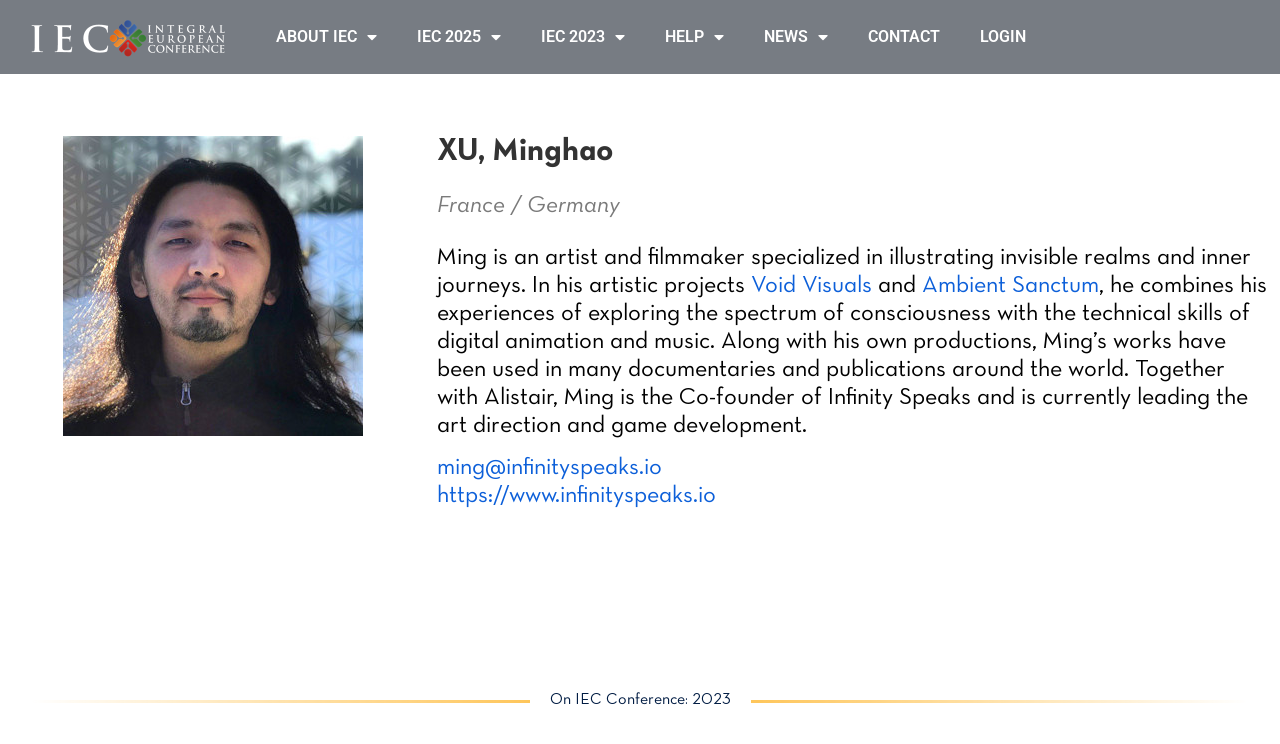

--- FILE ---
content_type: text/html; charset=UTF-8
request_url: https://integraleuropeanconference.com/presenter/xu-minghao/
body_size: 15730
content:
<!doctype html>
<html lang="en-US">
<head>
	<meta charset="UTF-8">
	<meta name="viewport" content="width=device-width, initial-scale=1">
	<link rel="profile" href="https://gmpg.org/xfn/11">
	<meta name='robots' content='index, follow, max-image-preview:large, max-snippet:-1, max-video-preview:-1' />
	<style>img:is([sizes="auto" i], [sizes^="auto," i]) { contain-intrinsic-size: 3000px 1500px }</style>
	
	<!-- This site is optimized with the Yoast SEO Premium plugin v25.6 (Yoast SEO v25.9) - https://yoast.com/wordpress/plugins/seo/ -->
	<title>XU, Minghao - Integral European Conference</title>
	<link rel="canonical" href="https://integraleuropeanconference.com/presenter/xu-minghao/" />
	<meta property="og:locale" content="en_US" />
	<meta property="og:type" content="article" />
	<meta property="og:title" content="XU, Minghao" />
	<meta property="og:description" content="Ming is an artist and filmmaker specialized in illustrating invisible realms and inner journeys. In his artistic projects Void Visuals and Ambient Sanctum, he combines his experiences of exploring the spectrum of consciousness with the technical skills of digital animation and music. Along with his own productions, Ming’s works have been used in many documentaries [&hellip;]" />
	<meta property="og:url" content="https://integraleuropeanconference.com/presenter/xu-minghao/" />
	<meta property="og:site_name" content="Integral European Conference" />
	<meta property="article:modified_time" content="2023-04-26T13:55:50+00:00" />
	<meta property="og:image" content="https://integraleuropeanconference.com/wp-content/uploads/2023/02/xu-minghao.jpg" />
	<meta property="og:image:width" content="300" />
	<meta property="og:image:height" content="300" />
	<meta property="og:image:type" content="image/jpeg" />
	<meta name="twitter:card" content="summary_large_image" />
	<meta name="twitter:label1" content="Est. reading time" />
	<meta name="twitter:data1" content="1 minute" />
	<script type="application/ld+json" class="yoast-schema-graph">{"@context":"https://schema.org","@graph":[{"@type":"WebPage","@id":"https://integraleuropeanconference.com/presenter/xu-minghao/","url":"https://integraleuropeanconference.com/presenter/xu-minghao/","name":"XU, Minghao - Integral European Conference","isPartOf":{"@id":"https://integraleuropeanconference.com/#website"},"primaryImageOfPage":{"@id":"https://integraleuropeanconference.com/presenter/xu-minghao/#primaryimage"},"image":{"@id":"https://integraleuropeanconference.com/presenter/xu-minghao/#primaryimage"},"thumbnailUrl":"https://integraleuropeanconference.com/wp-content/uploads/2023/02/xu-minghao.jpg","datePublished":"2023-02-28T00:34:57+00:00","dateModified":"2023-04-26T13:55:50+00:00","breadcrumb":{"@id":"https://integraleuropeanconference.com/presenter/xu-minghao/#breadcrumb"},"inLanguage":"en-US","potentialAction":[{"@type":"ReadAction","target":["https://integraleuropeanconference.com/presenter/xu-minghao/"]}]},{"@type":"ImageObject","inLanguage":"en-US","@id":"https://integraleuropeanconference.com/presenter/xu-minghao/#primaryimage","url":"https://integraleuropeanconference.com/wp-content/uploads/2023/02/xu-minghao.jpg","contentUrl":"https://integraleuropeanconference.com/wp-content/uploads/2023/02/xu-minghao.jpg","width":300,"height":300},{"@type":"BreadcrumbList","@id":"https://integraleuropeanconference.com/presenter/xu-minghao/#breadcrumb","itemListElement":[{"@type":"ListItem","position":1,"name":"Home","item":"https://integraleuropeanconference.com/"},{"@type":"ListItem","position":2,"name":"Presenters","item":"https://integraleuropeanconference.com/presenter/"},{"@type":"ListItem","position":3,"name":"XU, Minghao"}]},{"@type":"WebSite","@id":"https://integraleuropeanconference.com/#website","url":"https://integraleuropeanconference.com/","name":"Integral European Conference","description":"","publisher":{"@id":"https://integraleuropeanconference.com/#organization"},"potentialAction":[{"@type":"SearchAction","target":{"@type":"EntryPoint","urlTemplate":"https://integraleuropeanconference.com/?s={search_term_string}"},"query-input":{"@type":"PropertyValueSpecification","valueRequired":true,"valueName":"search_term_string"}}],"inLanguage":"en-US"},{"@type":"Organization","@id":"https://integraleuropeanconference.com/#organization","name":"Integral European Conference","url":"https://integraleuropeanconference.com/","logo":{"@type":"ImageObject","inLanguage":"en-US","@id":"https://integraleuropeanconference.com/#/schema/logo/image/","url":"https://integraleuropeanconference.com/wp-content/uploads/2017/01/iec2_logo_transparent-400x80.png","contentUrl":"https://integraleuropeanconference.com/wp-content/uploads/2017/01/iec2_logo_transparent-400x80.png","width":400,"height":80,"caption":"Integral European Conference"},"image":{"@id":"https://integraleuropeanconference.com/#/schema/logo/image/"}}]}</script>
	<!-- / Yoast SEO Premium plugin. -->


<link rel="alternate" type="application/rss+xml" title="Integral European Conference &raquo; Feed" href="https://integraleuropeanconference.com/feed/" />
<link rel="alternate" type="application/rss+xml" title="Integral European Conference &raquo; Comments Feed" href="https://integraleuropeanconference.com/comments/feed/" />
<link rel='stylesheet' id='iecmain-site-css' href='https://integraleuropeanconference.com/wp-content/plugins/iecmain-site/iecmain-site.css?ver=1.0.0' media='all' />
<style id='wp-emoji-styles-inline-css'>

	img.wp-smiley, img.emoji {
		display: inline !important;
		border: none !important;
		box-shadow: none !important;
		height: 1em !important;
		width: 1em !important;
		margin: 0 0.07em !important;
		vertical-align: -0.1em !important;
		background: none !important;
		padding: 0 !important;
	}
</style>
<link rel='stylesheet' id='wp-block-library-css' href='https://integraleuropeanconference.com/wp-includes/css/dist/block-library/style.min.css?ver=6.8.2' media='all' />
<link rel='stylesheet' id='mediaelement-css' href='https://integraleuropeanconference.com/wp-includes/js/mediaelement/mediaelementplayer-legacy.min.css?ver=4.2.17' media='all' />
<link rel='stylesheet' id='wp-mediaelement-css' href='https://integraleuropeanconference.com/wp-includes/js/mediaelement/wp-mediaelement.min.css?ver=6.8.2' media='all' />
<link rel='stylesheet' id='view_editor_gutenberg_frontend_assets-css' href='https://integraleuropeanconference.com/wp-content/plugins/toolset-blocks/public/css/views-frontend.css?ver=3.6.17' media='all' />
<style id='view_editor_gutenberg_frontend_assets-inline-css'>
.wpv-sort-list-dropdown.wpv-sort-list-dropdown-style-default > span.wpv-sort-list,.wpv-sort-list-dropdown.wpv-sort-list-dropdown-style-default .wpv-sort-list-item {border-color: #cdcdcd;}.wpv-sort-list-dropdown.wpv-sort-list-dropdown-style-default .wpv-sort-list-item a {color: #444;background-color: #fff;}.wpv-sort-list-dropdown.wpv-sort-list-dropdown-style-default a:hover,.wpv-sort-list-dropdown.wpv-sort-list-dropdown-style-default a:focus {color: #000;background-color: #eee;}.wpv-sort-list-dropdown.wpv-sort-list-dropdown-style-default .wpv-sort-list-item.wpv-sort-list-current a {color: #000;background-color: #eee;}
.wpv-sort-list-dropdown.wpv-sort-list-dropdown-style-default > span.wpv-sort-list,.wpv-sort-list-dropdown.wpv-sort-list-dropdown-style-default .wpv-sort-list-item {border-color: #cdcdcd;}.wpv-sort-list-dropdown.wpv-sort-list-dropdown-style-default .wpv-sort-list-item a {color: #444;background-color: #fff;}.wpv-sort-list-dropdown.wpv-sort-list-dropdown-style-default a:hover,.wpv-sort-list-dropdown.wpv-sort-list-dropdown-style-default a:focus {color: #000;background-color: #eee;}.wpv-sort-list-dropdown.wpv-sort-list-dropdown-style-default .wpv-sort-list-item.wpv-sort-list-current a {color: #000;background-color: #eee;}.wpv-sort-list-dropdown.wpv-sort-list-dropdown-style-grey > span.wpv-sort-list,.wpv-sort-list-dropdown.wpv-sort-list-dropdown-style-grey .wpv-sort-list-item {border-color: #cdcdcd;}.wpv-sort-list-dropdown.wpv-sort-list-dropdown-style-grey .wpv-sort-list-item a {color: #444;background-color: #eeeeee;}.wpv-sort-list-dropdown.wpv-sort-list-dropdown-style-grey a:hover,.wpv-sort-list-dropdown.wpv-sort-list-dropdown-style-grey a:focus {color: #000;background-color: #e5e5e5;}.wpv-sort-list-dropdown.wpv-sort-list-dropdown-style-grey .wpv-sort-list-item.wpv-sort-list-current a {color: #000;background-color: #e5e5e5;}
.wpv-sort-list-dropdown.wpv-sort-list-dropdown-style-default > span.wpv-sort-list,.wpv-sort-list-dropdown.wpv-sort-list-dropdown-style-default .wpv-sort-list-item {border-color: #cdcdcd;}.wpv-sort-list-dropdown.wpv-sort-list-dropdown-style-default .wpv-sort-list-item a {color: #444;background-color: #fff;}.wpv-sort-list-dropdown.wpv-sort-list-dropdown-style-default a:hover,.wpv-sort-list-dropdown.wpv-sort-list-dropdown-style-default a:focus {color: #000;background-color: #eee;}.wpv-sort-list-dropdown.wpv-sort-list-dropdown-style-default .wpv-sort-list-item.wpv-sort-list-current a {color: #000;background-color: #eee;}.wpv-sort-list-dropdown.wpv-sort-list-dropdown-style-grey > span.wpv-sort-list,.wpv-sort-list-dropdown.wpv-sort-list-dropdown-style-grey .wpv-sort-list-item {border-color: #cdcdcd;}.wpv-sort-list-dropdown.wpv-sort-list-dropdown-style-grey .wpv-sort-list-item a {color: #444;background-color: #eeeeee;}.wpv-sort-list-dropdown.wpv-sort-list-dropdown-style-grey a:hover,.wpv-sort-list-dropdown.wpv-sort-list-dropdown-style-grey a:focus {color: #000;background-color: #e5e5e5;}.wpv-sort-list-dropdown.wpv-sort-list-dropdown-style-grey .wpv-sort-list-item.wpv-sort-list-current a {color: #000;background-color: #e5e5e5;}.wpv-sort-list-dropdown.wpv-sort-list-dropdown-style-blue > span.wpv-sort-list,.wpv-sort-list-dropdown.wpv-sort-list-dropdown-style-blue .wpv-sort-list-item {border-color: #0099cc;}.wpv-sort-list-dropdown.wpv-sort-list-dropdown-style-blue .wpv-sort-list-item a {color: #444;background-color: #cbddeb;}.wpv-sort-list-dropdown.wpv-sort-list-dropdown-style-blue a:hover,.wpv-sort-list-dropdown.wpv-sort-list-dropdown-style-blue a:focus {color: #000;background-color: #95bedd;}.wpv-sort-list-dropdown.wpv-sort-list-dropdown-style-blue .wpv-sort-list-item.wpv-sort-list-current a {color: #000;background-color: #95bedd;}
</style>
<style id='global-styles-inline-css'>
:root{--wp--preset--aspect-ratio--square: 1;--wp--preset--aspect-ratio--4-3: 4/3;--wp--preset--aspect-ratio--3-4: 3/4;--wp--preset--aspect-ratio--3-2: 3/2;--wp--preset--aspect-ratio--2-3: 2/3;--wp--preset--aspect-ratio--16-9: 16/9;--wp--preset--aspect-ratio--9-16: 9/16;--wp--preset--color--black: #000000;--wp--preset--color--cyan-bluish-gray: #abb8c3;--wp--preset--color--white: #ffffff;--wp--preset--color--pale-pink: #f78da7;--wp--preset--color--vivid-red: #cf2e2e;--wp--preset--color--luminous-vivid-orange: #ff6900;--wp--preset--color--luminous-vivid-amber: #fcb900;--wp--preset--color--light-green-cyan: #7bdcb5;--wp--preset--color--vivid-green-cyan: #00d084;--wp--preset--color--pale-cyan-blue: #8ed1fc;--wp--preset--color--vivid-cyan-blue: #0693e3;--wp--preset--color--vivid-purple: #9b51e0;--wp--preset--gradient--vivid-cyan-blue-to-vivid-purple: linear-gradient(135deg,rgba(6,147,227,1) 0%,rgb(155,81,224) 100%);--wp--preset--gradient--light-green-cyan-to-vivid-green-cyan: linear-gradient(135deg,rgb(122,220,180) 0%,rgb(0,208,130) 100%);--wp--preset--gradient--luminous-vivid-amber-to-luminous-vivid-orange: linear-gradient(135deg,rgba(252,185,0,1) 0%,rgba(255,105,0,1) 100%);--wp--preset--gradient--luminous-vivid-orange-to-vivid-red: linear-gradient(135deg,rgba(255,105,0,1) 0%,rgb(207,46,46) 100%);--wp--preset--gradient--very-light-gray-to-cyan-bluish-gray: linear-gradient(135deg,rgb(238,238,238) 0%,rgb(169,184,195) 100%);--wp--preset--gradient--cool-to-warm-spectrum: linear-gradient(135deg,rgb(74,234,220) 0%,rgb(151,120,209) 20%,rgb(207,42,186) 40%,rgb(238,44,130) 60%,rgb(251,105,98) 80%,rgb(254,248,76) 100%);--wp--preset--gradient--blush-light-purple: linear-gradient(135deg,rgb(255,206,236) 0%,rgb(152,150,240) 100%);--wp--preset--gradient--blush-bordeaux: linear-gradient(135deg,rgb(254,205,165) 0%,rgb(254,45,45) 50%,rgb(107,0,62) 100%);--wp--preset--gradient--luminous-dusk: linear-gradient(135deg,rgb(255,203,112) 0%,rgb(199,81,192) 50%,rgb(65,88,208) 100%);--wp--preset--gradient--pale-ocean: linear-gradient(135deg,rgb(255,245,203) 0%,rgb(182,227,212) 50%,rgb(51,167,181) 100%);--wp--preset--gradient--electric-grass: linear-gradient(135deg,rgb(202,248,128) 0%,rgb(113,206,126) 100%);--wp--preset--gradient--midnight: linear-gradient(135deg,rgb(2,3,129) 0%,rgb(40,116,252) 100%);--wp--preset--font-size--small: 13px;--wp--preset--font-size--medium: 20px;--wp--preset--font-size--large: 36px;--wp--preset--font-size--x-large: 42px;--wp--preset--spacing--20: 0.44rem;--wp--preset--spacing--30: 0.67rem;--wp--preset--spacing--40: 1rem;--wp--preset--spacing--50: 1.5rem;--wp--preset--spacing--60: 2.25rem;--wp--preset--spacing--70: 3.38rem;--wp--preset--spacing--80: 5.06rem;--wp--preset--shadow--natural: 6px 6px 9px rgba(0, 0, 0, 0.2);--wp--preset--shadow--deep: 12px 12px 50px rgba(0, 0, 0, 0.4);--wp--preset--shadow--sharp: 6px 6px 0px rgba(0, 0, 0, 0.2);--wp--preset--shadow--outlined: 6px 6px 0px -3px rgba(255, 255, 255, 1), 6px 6px rgba(0, 0, 0, 1);--wp--preset--shadow--crisp: 6px 6px 0px rgba(0, 0, 0, 1);}:root { --wp--style--global--content-size: 800px;--wp--style--global--wide-size: 1200px; }:where(body) { margin: 0; }.wp-site-blocks > .alignleft { float: left; margin-right: 2em; }.wp-site-blocks > .alignright { float: right; margin-left: 2em; }.wp-site-blocks > .aligncenter { justify-content: center; margin-left: auto; margin-right: auto; }:where(.wp-site-blocks) > * { margin-block-start: 24px; margin-block-end: 0; }:where(.wp-site-blocks) > :first-child { margin-block-start: 0; }:where(.wp-site-blocks) > :last-child { margin-block-end: 0; }:root { --wp--style--block-gap: 24px; }:root :where(.is-layout-flow) > :first-child{margin-block-start: 0;}:root :where(.is-layout-flow) > :last-child{margin-block-end: 0;}:root :where(.is-layout-flow) > *{margin-block-start: 24px;margin-block-end: 0;}:root :where(.is-layout-constrained) > :first-child{margin-block-start: 0;}:root :where(.is-layout-constrained) > :last-child{margin-block-end: 0;}:root :where(.is-layout-constrained) > *{margin-block-start: 24px;margin-block-end: 0;}:root :where(.is-layout-flex){gap: 24px;}:root :where(.is-layout-grid){gap: 24px;}.is-layout-flow > .alignleft{float: left;margin-inline-start: 0;margin-inline-end: 2em;}.is-layout-flow > .alignright{float: right;margin-inline-start: 2em;margin-inline-end: 0;}.is-layout-flow > .aligncenter{margin-left: auto !important;margin-right: auto !important;}.is-layout-constrained > .alignleft{float: left;margin-inline-start: 0;margin-inline-end: 2em;}.is-layout-constrained > .alignright{float: right;margin-inline-start: 2em;margin-inline-end: 0;}.is-layout-constrained > .aligncenter{margin-left: auto !important;margin-right: auto !important;}.is-layout-constrained > :where(:not(.alignleft):not(.alignright):not(.alignfull)){max-width: var(--wp--style--global--content-size);margin-left: auto !important;margin-right: auto !important;}.is-layout-constrained > .alignwide{max-width: var(--wp--style--global--wide-size);}body .is-layout-flex{display: flex;}.is-layout-flex{flex-wrap: wrap;align-items: center;}.is-layout-flex > :is(*, div){margin: 0;}body .is-layout-grid{display: grid;}.is-layout-grid > :is(*, div){margin: 0;}body{padding-top: 0px;padding-right: 0px;padding-bottom: 0px;padding-left: 0px;}a:where(:not(.wp-element-button)){text-decoration: underline;}:root :where(.wp-element-button, .wp-block-button__link){background-color: #32373c;border-width: 0;color: #fff;font-family: inherit;font-size: inherit;line-height: inherit;padding: calc(0.667em + 2px) calc(1.333em + 2px);text-decoration: none;}.has-black-color{color: var(--wp--preset--color--black) !important;}.has-cyan-bluish-gray-color{color: var(--wp--preset--color--cyan-bluish-gray) !important;}.has-white-color{color: var(--wp--preset--color--white) !important;}.has-pale-pink-color{color: var(--wp--preset--color--pale-pink) !important;}.has-vivid-red-color{color: var(--wp--preset--color--vivid-red) !important;}.has-luminous-vivid-orange-color{color: var(--wp--preset--color--luminous-vivid-orange) !important;}.has-luminous-vivid-amber-color{color: var(--wp--preset--color--luminous-vivid-amber) !important;}.has-light-green-cyan-color{color: var(--wp--preset--color--light-green-cyan) !important;}.has-vivid-green-cyan-color{color: var(--wp--preset--color--vivid-green-cyan) !important;}.has-pale-cyan-blue-color{color: var(--wp--preset--color--pale-cyan-blue) !important;}.has-vivid-cyan-blue-color{color: var(--wp--preset--color--vivid-cyan-blue) !important;}.has-vivid-purple-color{color: var(--wp--preset--color--vivid-purple) !important;}.has-black-background-color{background-color: var(--wp--preset--color--black) !important;}.has-cyan-bluish-gray-background-color{background-color: var(--wp--preset--color--cyan-bluish-gray) !important;}.has-white-background-color{background-color: var(--wp--preset--color--white) !important;}.has-pale-pink-background-color{background-color: var(--wp--preset--color--pale-pink) !important;}.has-vivid-red-background-color{background-color: var(--wp--preset--color--vivid-red) !important;}.has-luminous-vivid-orange-background-color{background-color: var(--wp--preset--color--luminous-vivid-orange) !important;}.has-luminous-vivid-amber-background-color{background-color: var(--wp--preset--color--luminous-vivid-amber) !important;}.has-light-green-cyan-background-color{background-color: var(--wp--preset--color--light-green-cyan) !important;}.has-vivid-green-cyan-background-color{background-color: var(--wp--preset--color--vivid-green-cyan) !important;}.has-pale-cyan-blue-background-color{background-color: var(--wp--preset--color--pale-cyan-blue) !important;}.has-vivid-cyan-blue-background-color{background-color: var(--wp--preset--color--vivid-cyan-blue) !important;}.has-vivid-purple-background-color{background-color: var(--wp--preset--color--vivid-purple) !important;}.has-black-border-color{border-color: var(--wp--preset--color--black) !important;}.has-cyan-bluish-gray-border-color{border-color: var(--wp--preset--color--cyan-bluish-gray) !important;}.has-white-border-color{border-color: var(--wp--preset--color--white) !important;}.has-pale-pink-border-color{border-color: var(--wp--preset--color--pale-pink) !important;}.has-vivid-red-border-color{border-color: var(--wp--preset--color--vivid-red) !important;}.has-luminous-vivid-orange-border-color{border-color: var(--wp--preset--color--luminous-vivid-orange) !important;}.has-luminous-vivid-amber-border-color{border-color: var(--wp--preset--color--luminous-vivid-amber) !important;}.has-light-green-cyan-border-color{border-color: var(--wp--preset--color--light-green-cyan) !important;}.has-vivid-green-cyan-border-color{border-color: var(--wp--preset--color--vivid-green-cyan) !important;}.has-pale-cyan-blue-border-color{border-color: var(--wp--preset--color--pale-cyan-blue) !important;}.has-vivid-cyan-blue-border-color{border-color: var(--wp--preset--color--vivid-cyan-blue) !important;}.has-vivid-purple-border-color{border-color: var(--wp--preset--color--vivid-purple) !important;}.has-vivid-cyan-blue-to-vivid-purple-gradient-background{background: var(--wp--preset--gradient--vivid-cyan-blue-to-vivid-purple) !important;}.has-light-green-cyan-to-vivid-green-cyan-gradient-background{background: var(--wp--preset--gradient--light-green-cyan-to-vivid-green-cyan) !important;}.has-luminous-vivid-amber-to-luminous-vivid-orange-gradient-background{background: var(--wp--preset--gradient--luminous-vivid-amber-to-luminous-vivid-orange) !important;}.has-luminous-vivid-orange-to-vivid-red-gradient-background{background: var(--wp--preset--gradient--luminous-vivid-orange-to-vivid-red) !important;}.has-very-light-gray-to-cyan-bluish-gray-gradient-background{background: var(--wp--preset--gradient--very-light-gray-to-cyan-bluish-gray) !important;}.has-cool-to-warm-spectrum-gradient-background{background: var(--wp--preset--gradient--cool-to-warm-spectrum) !important;}.has-blush-light-purple-gradient-background{background: var(--wp--preset--gradient--blush-light-purple) !important;}.has-blush-bordeaux-gradient-background{background: var(--wp--preset--gradient--blush-bordeaux) !important;}.has-luminous-dusk-gradient-background{background: var(--wp--preset--gradient--luminous-dusk) !important;}.has-pale-ocean-gradient-background{background: var(--wp--preset--gradient--pale-ocean) !important;}.has-electric-grass-gradient-background{background: var(--wp--preset--gradient--electric-grass) !important;}.has-midnight-gradient-background{background: var(--wp--preset--gradient--midnight) !important;}.has-small-font-size{font-size: var(--wp--preset--font-size--small) !important;}.has-medium-font-size{font-size: var(--wp--preset--font-size--medium) !important;}.has-large-font-size{font-size: var(--wp--preset--font-size--large) !important;}.has-x-large-font-size{font-size: var(--wp--preset--font-size--x-large) !important;}
:root :where(.wp-block-pullquote){font-size: 1.5em;line-height: 1.6;}
</style>
<link rel='stylesheet' id='hello-elementor-css' href='https://integraleuropeanconference.com/wp-content/themes/hello-elementor/assets/css/reset.css?ver=3.4.4' media='all' />
<link rel='stylesheet' id='hello-elementor-theme-style-css' href='https://integraleuropeanconference.com/wp-content/themes/hello-elementor/assets/css/theme.css?ver=3.4.4' media='all' />
<link rel='stylesheet' id='hello-elementor-header-footer-css' href='https://integraleuropeanconference.com/wp-content/themes/hello-elementor/assets/css/header-footer.css?ver=3.4.4' media='all' />
<link rel='stylesheet' id='elementor-frontend-css' href='https://integraleuropeanconference.com/wp-content/plugins/elementor/assets/css/frontend.min.css?ver=3.31.5' media='all' />
<link rel='stylesheet' id='elementor-post-236599-css' href='https://integraleuropeanconference.com/wp-content/uploads/elementor/css/post-236599.css?ver=1757617621' media='all' />
<link rel='stylesheet' id='widget-image-css' href='https://integraleuropeanconference.com/wp-content/plugins/elementor/assets/css/widget-image.min.css?ver=3.31.5' media='all' />
<link rel='stylesheet' id='widget-nav-menu-css' href='https://integraleuropeanconference.com/wp-content/plugins/elementor-pro/assets/css/widget-nav-menu.min.css?ver=3.31.3' media='all' />
<link rel='stylesheet' id='widget-divider-css' href='https://integraleuropeanconference.com/wp-content/plugins/elementor/assets/css/widget-divider.min.css?ver=3.31.5' media='all' />
<link rel='stylesheet' id='widget-heading-css' href='https://integraleuropeanconference.com/wp-content/plugins/elementor/assets/css/widget-heading.min.css?ver=3.31.5' media='all' />
<link rel='stylesheet' id='elementor-icons-css' href='https://integraleuropeanconference.com/wp-content/plugins/elementor/assets/lib/eicons/css/elementor-icons.min.css?ver=5.43.0' media='all' />
<link rel='stylesheet' id='elementor-post-239750-css' href='https://integraleuropeanconference.com/wp-content/uploads/elementor/css/post-239750.css?ver=1757617621' media='all' />
<link rel='stylesheet' id='elementor-post-239761-css' href='https://integraleuropeanconference.com/wp-content/uploads/elementor/css/post-239761.css?ver=1757617621' media='all' />
<link rel='stylesheet' id='elementor-post-236848-css' href='https://integraleuropeanconference.com/wp-content/uploads/elementor/css/post-236848.css?ver=1757617718' media='all' />
<link rel='stylesheet' id='dashicons-css' href='https://integraleuropeanconference.com/wp-includes/css/dashicons.min.css?ver=6.8.2' media='all' />
<link rel='stylesheet' id='toolset-select2-css-css' href='https://integraleuropeanconference.com/wp-content/plugins/cred-frontend-editor/vendor/toolset/toolset-common/res/lib/select2/select2.css?ver=6.8.2' media='screen' />
<link rel='stylesheet' id='sib-front-css-css' href='https://integraleuropeanconference.com/wp-content/plugins/mailin/css/mailin-front.css?ver=6.8.2' media='all' />
<link rel='stylesheet' id='elementor-gf-local-roboto-css' href='https://integraleuropeanconference.com/wp-content/uploads/elementor/google-fonts/css/roboto.css?ver=1744998767' media='all' />
<link rel='stylesheet' id='elementor-gf-local-robotoslab-css' href='https://integraleuropeanconference.com/wp-content/uploads/elementor/google-fonts/css/robotoslab.css?ver=1744998771' media='all' />
<link rel='stylesheet' id='elementor-icons-shared-0-css' href='https://integraleuropeanconference.com/wp-content/plugins/elementor/assets/lib/font-awesome/css/fontawesome.min.css?ver=5.15.3' media='all' />
<link rel='stylesheet' id='elementor-icons-fa-solid-css' href='https://integraleuropeanconference.com/wp-content/plugins/elementor/assets/lib/font-awesome/css/solid.min.css?ver=5.15.3' media='all' />
<script src="https://integraleuropeanconference.com/wp-content/plugins/cred-frontend-editor/vendor/toolset/common-es/public/toolset-common-es-frontend.js?ver=172000" id="toolset-common-es-frontend-js"></script>
<script src="https://integraleuropeanconference.com/wp-includes/js/jquery/jquery.min.js?ver=3.7.1" id="jquery-core-js"></script>
<script src="https://integraleuropeanconference.com/wp-includes/js/jquery/jquery-migrate.min.js?ver=3.4.1" id="jquery-migrate-js"></script>
<script id="sib-front-js-js-extra">
var sibErrMsg = {"invalidMail":"Please fill out valid email address","requiredField":"Please fill out required fields","invalidDateFormat":"Please fill out valid date format","invalidSMSFormat":"Please fill out valid phone number"};
var ajax_sib_front_object = {"ajax_url":"https:\/\/integraleuropeanconference.com\/wp-admin\/admin-ajax.php","ajax_nonce":"7e0f12a4f7","flag_url":"https:\/\/integraleuropeanconference.com\/wp-content\/plugins\/mailin\/img\/flags\/"};
</script>
<script src="https://integraleuropeanconference.com/wp-content/plugins/mailin/js/mailin-front.js?ver=1752075638" id="sib-front-js-js"></script>
<link rel="https://api.w.org/" href="https://integraleuropeanconference.com/wp-json/" /><link rel="alternate" title="JSON" type="application/json" href="https://integraleuropeanconference.com/wp-json/wp/v2/presenter/241900" /><link rel="EditURI" type="application/rsd+xml" title="RSD" href="https://integraleuropeanconference.com/xmlrpc.php?rsd" />
<meta name="generator" content="WordPress 6.8.2" />
<link rel='shortlink' href='https://integraleuropeanconference.com/?p=241900' />
<link rel="alternate" title="oEmbed (JSON)" type="application/json+oembed" href="https://integraleuropeanconference.com/wp-json/oembed/1.0/embed?url=https%3A%2F%2Fintegraleuropeanconference.com%2Fpresenter%2Fxu-minghao%2F" />
<link rel="alternate" title="oEmbed (XML)" type="text/xml+oembed" href="https://integraleuropeanconference.com/wp-json/oembed/1.0/embed?url=https%3A%2F%2Fintegraleuropeanconference.com%2Fpresenter%2Fxu-minghao%2F&#038;format=xml" />
<!-- HFCM by 99 Robots - Snippet # 2: dontShowRelatedProducts -->
<style>
ul.products.columns-3 {
    display: none;
}
</style>

<!-- /end HFCM by 99 Robots -->
<!-- HFCM by 99 Robots - Snippet # 3: webshop-gombszínek -->
<style>
a.checkout-button.button.alt.wc-forward,
.woocommerce div.product form.cart .button{
    background-color: #e02b20;
    color: white;
}
  

.coupon .button,
.actions .button {
    background: #0066bfa6 !important;
    color: white !important;
}
</style>
<!-- /end HFCM by 99 Robots -->
<!-- HFCM by 99 Robots - Snippet # 7: Facebook Tartomány hitelesítés -->
<meta name="facebook-domain-verification" content="c9equlpxkyzo3k7nnlprdkvstmiror" />
<!-- /end HFCM by 99 Robots -->
<!-- HFCM by 99 Robots - Snippet # 8: Google Site Verification -->
<meta name="google-site-verification" content="AQyAJlG2AEe4gzBKZQATLFQETAvUklKXHnjW64o8prk" />

<!-- /end HFCM by 99 Robots -->
<!-- HFCM by 99 Robots - Snippet # 9: Google Analytics -->
<!-- Google tag (gtag.js) -->
<script async src="https://www.googletagmanager.com/gtag/js?id=G-C5YDT77R4P"></script>
<script>
  window.dataLayer = window.dataLayer || [];
  function gtag(){dataLayer.push(arguments);}
  gtag('js', new Date());

  gtag('config', 'G-C5YDT77R4P');
</script>

<!-- /end HFCM by 99 Robots -->
<!-- HFCM by 99 Robots - Snippet # 10: Google Tag Manager -->
<!-- Google Tag Manager -->
<script>(function(w,d,s,l,i){w[l]=w[l]||[];w[l].push({'gtm.start':
new Date().getTime(),event:'gtm.js'});var f=d.getElementsByTagName(s)[0],
j=d.createElement(s),dl=l!='dataLayer'?'&l='+l:'';j.async=true;j.src=
'https://www.googletagmanager.com/gtm.js?id='+i+dl;f.parentNode.insertBefore(j,f);
})(window,document,'script','dataLayer','GTM-TZRLHW6');</script>
<!-- End Google Tag Manager -->
<!-- /end HFCM by 99 Robots -->
<meta name="generator" content="Elementor 3.31.5; features: additional_custom_breakpoints, e_element_cache; settings: css_print_method-external, google_font-enabled, font_display-auto">
 <script> window.addEventListener("load",function(){ var c={script:false,link:false}; function ls(s) { if(!['script','link'].includes(s)||c[s]){return;}c[s]=true; var d=document,f=d.getElementsByTagName(s)[0],j=d.createElement(s); if(s==='script'){j.async=true;j.src='https://integraleuropeanconference.com/wp-content/plugins/toolset-blocks/vendor/toolset/blocks/public/js/frontend.js?v=1.6.14';}else{ j.rel='stylesheet';j.href='https://integraleuropeanconference.com/wp-content/plugins/toolset-blocks/vendor/toolset/blocks/public/css/style.css?v=1.6.14';} f.parentNode.insertBefore(j, f); }; function ex(){ls('script');ls('link')} window.addEventListener("scroll", ex, {once: true}); if (('IntersectionObserver' in window) && ('IntersectionObserverEntry' in window) && ('intersectionRatio' in window.IntersectionObserverEntry.prototype)) { var i = 0, fb = document.querySelectorAll("[class^='tb-']"), o = new IntersectionObserver(es => { es.forEach(e => { o.unobserve(e.target); if (e.intersectionRatio > 0) { ex();o.disconnect();}else{ i++;if(fb.length>i){o.observe(fb[i])}} }) }); if (fb.length) { o.observe(fb[i]) } } }) </script>
	<noscript>
		<link rel="stylesheet" href="https://integraleuropeanconference.com/wp-content/plugins/toolset-blocks/vendor/toolset/blocks/public/css/style.css">
	</noscript>			<style>
				.e-con.e-parent:nth-of-type(n+4):not(.e-lazyloaded):not(.e-no-lazyload),
				.e-con.e-parent:nth-of-type(n+4):not(.e-lazyloaded):not(.e-no-lazyload) * {
					background-image: none !important;
				}
				@media screen and (max-height: 1024px) {
					.e-con.e-parent:nth-of-type(n+3):not(.e-lazyloaded):not(.e-no-lazyload),
					.e-con.e-parent:nth-of-type(n+3):not(.e-lazyloaded):not(.e-no-lazyload) * {
						background-image: none !important;
					}
				}
				@media screen and (max-height: 640px) {
					.e-con.e-parent:nth-of-type(n+2):not(.e-lazyloaded):not(.e-no-lazyload),
					.e-con.e-parent:nth-of-type(n+2):not(.e-lazyloaded):not(.e-no-lazyload) * {
						background-image: none !important;
					}
				}
			</style>
			<link rel="icon" href="https://integraleuropeanconference.com/wp-content/uploads/2020/02/cropped-Screenshot-2020-02-13-at-13.03.47-32x32.png" sizes="32x32" />
<link rel="icon" href="https://integraleuropeanconference.com/wp-content/uploads/2020/02/cropped-Screenshot-2020-02-13-at-13.03.47-192x192.png" sizes="192x192" />
<link rel="apple-touch-icon" href="https://integraleuropeanconference.com/wp-content/uploads/2020/02/cropped-Screenshot-2020-02-13-at-13.03.47-180x180.png" />
<meta name="msapplication-TileImage" content="https://integraleuropeanconference.com/wp-content/uploads/2020/02/cropped-Screenshot-2020-02-13-at-13.03.47-270x270.png" />
		<style id="wp-custom-css">
			
#elementor-switch-mode {
    display: none;
}
		</style>
						<style type="text/css" id="c4wp-checkout-css">
					.woocommerce-checkout .c4wp_captcha_field {
						margin-bottom: 10px;
						margin-top: 15px;
						position: relative;
						display: inline-block;
					}
				</style>
							<style type="text/css" id="c4wp-v3-lp-form-css">
				.login #login, .login #lostpasswordform {
					min-width: 350px !important;
				}
				.wpforms-field-c4wp iframe {
					width: 100% !important;
				}
			</style>
			</head>
<body class="wp-singular presenter-template-default single single-presenter postid-241900 wp-custom-logo wp-embed-responsive wp-theme-hello-elementor iecmain-body-class hello-elementor-default elementor-default elementor-template-full-width elementor-kit-236599 elementor-page-236848">


<a class="skip-link screen-reader-text" href="#content">Skip to content</a>

		<header data-elementor-type="header" data-elementor-id="239750" class="elementor elementor-239750 elementor-location-header" data-elementor-post-type="elementor_library">
					<section class="elementor-section elementor-top-section elementor-element elementor-element-cc7a202 elementor-section-full_width elementor-section-height-min-height elementor-section-height-default elementor-section-items-middle" data-id="cc7a202" data-element_type="section">
						<div class="elementor-container elementor-column-gap-no">
					<div class="elementor-column elementor-col-33 elementor-top-column elementor-element elementor-element-ce85a76" data-id="ce85a76" data-element_type="column">
			<div class="elementor-widget-wrap elementor-element-populated">
						<div class="elementor-element elementor-element-aaafdad elementor-widget elementor-widget-theme-site-logo elementor-widget-image" data-id="aaafdad" data-element_type="widget" data-widget_type="theme-site-logo.default">
				<div class="elementor-widget-container">
											<a href="https://integraleuropeanconference.com">
			<img width="400" height="80" src="https://integraleuropeanconference.com/wp-content/uploads/2017/01/iec2_logo_transparent-400x80.png" class="attachment-full size-full wp-image-29288" alt="" srcset="https://integraleuropeanconference.com/wp-content/uploads/2017/01/iec2_logo_transparent-400x80.png 400w, https://integraleuropeanconference.com/wp-content/uploads/2017/01/iec2_logo_transparent-400x80-300x60.png 300w" sizes="(max-width: 400px) 100vw, 400px" />				</a>
											</div>
				</div>
					</div>
		</div>
				<div class="elementor-column elementor-col-66 elementor-top-column elementor-element elementor-element-798a4cd" data-id="798a4cd" data-element_type="column">
			<div class="elementor-widget-wrap elementor-element-populated">
						<div class="elementor-element elementor-element-2da66c6 elementor-nav-menu__align-start elementor-nav-menu--dropdown-tablet elementor-nav-menu__text-align-aside elementor-nav-menu--toggle elementor-nav-menu--burger elementor-widget elementor-widget-nav-menu" data-id="2da66c6" data-element_type="widget" data-settings="{&quot;layout&quot;:&quot;horizontal&quot;,&quot;submenu_icon&quot;:{&quot;value&quot;:&quot;&lt;i class=\&quot;fas fa-caret-down\&quot;&gt;&lt;\/i&gt;&quot;,&quot;library&quot;:&quot;fa-solid&quot;},&quot;toggle&quot;:&quot;burger&quot;}" data-widget_type="nav-menu.default">
				<div class="elementor-widget-container">
								<nav aria-label="Menu" class="elementor-nav-menu--main elementor-nav-menu__container elementor-nav-menu--layout-horizontal e--pointer-underline e--animation-fade">
				<ul id="menu-1-2da66c6" class="elementor-nav-menu"><li class="menu-item menu-item-type-post_type menu-item-object-page menu-item-home menu-item-has-children menu-item-216890"><a href="https://integraleuropeanconference.com/" class="elementor-item">ABOUT IEC</a>
<ul class="sub-menu elementor-nav-menu--dropdown">
	<li class="menu-item menu-item-type-post_type menu-item-object-page menu-item-206138"><a href="https://integraleuropeanconference.com/concept/" class="elementor-sub-item">CONCEPT</a></li>
	<li class="menu-item menu-item-type-post_type menu-item-object-page menu-item-216633"><a href="https://integraleuropeanconference.com/news/" class="elementor-sub-item">NEWS</a></li>
	<li class="menu-item menu-item-type-post_type menu-item-object-page menu-item-206139"><a href="https://integraleuropeanconference.com/our-team/" class="elementor-sub-item">TEAM</a></li>
	<li class="menu-item menu-item-type-post_type menu-item-object-page menu-item-home menu-item-216553"><a href="https://integraleuropeanconference.com/" class="elementor-sub-item">ABOUT</a></li>
	<li class="menu-item menu-item-type-post_type menu-item-object-page menu-item-206140"><a href="https://integraleuropeanconference.com/integral-theory/" class="elementor-sub-item">INTEGRAL THEORY</a></li>
</ul>
</li>
<li class="menu-item menu-item-type-custom menu-item-object-custom menu-item-has-children menu-item-245692"><a href="#" class="elementor-item elementor-item-anchor">IEC 2025</a>
<ul class="sub-menu elementor-nav-menu--dropdown">
	<li class="menu-item menu-item-type-post_type menu-item-object-page menu-item-249565"><a href="https://integraleuropeanconference.com/iec-2025-media-packages/" class="elementor-sub-item">GET RECORDINGS</a></li>
	<li class="menu-item menu-item-type-post_type menu-item-object-page menu-item-246218"><a href="https://integraleuropeanconference.com/iec-2025-info/" class="elementor-sub-item">INFO</a></li>
	<li class="menu-item menu-item-type-post_type menu-item-object-page menu-item-has-children menu-item-248439"><a target="_blank" href="https://integraleuropeanconference.com/iec-2025-program/" class="elementor-sub-item">PROGRAM OVERVIEW</a>
	<ul class="sub-menu elementor-nav-menu--dropdown">
		<li class="menu-item menu-item-type-post_type menu-item-object-page menu-item-248441"><a target="_blank" href="https://integraleuropeanconference.com/iec-2025-program/" class="elementor-sub-item">All days (May 27-June 01)</a></li>
		<li class="menu-item menu-item-type-custom menu-item-object-custom menu-item-248442"><a target="_blank" href="https://integraleuropeanconference.com/iec-2025-program/#may27" class="elementor-sub-item elementor-item-anchor">May 27, Tuesday</a></li>
		<li class="menu-item menu-item-type-custom menu-item-object-custom menu-item-248443"><a target="_blank" href="https://integraleuropeanconference.com/iec-2025-program/#may28" class="elementor-sub-item elementor-item-anchor">May 28, Wednesday</a></li>
		<li class="menu-item menu-item-type-custom menu-item-object-custom menu-item-248444"><a target="_blank" href="https://integraleuropeanconference.com/iec-2025-program/#may29" class="elementor-sub-item elementor-item-anchor">May 29, Thursday</a></li>
		<li class="menu-item menu-item-type-custom menu-item-object-custom menu-item-248445"><a target="_blank" href="https://integraleuropeanconference.com/iec-2025-program/#may30" class="elementor-sub-item elementor-item-anchor">May 30, Friday</a></li>
		<li class="menu-item menu-item-type-custom menu-item-object-custom menu-item-248446"><a target="_blank" href="https://integraleuropeanconference.com/iec-2025-program/#may31" class="elementor-sub-item elementor-item-anchor">May 31, Saturday</a></li>
		<li class="menu-item menu-item-type-custom menu-item-object-custom menu-item-248447"><a target="_blank" href="https://integraleuropeanconference.com/iec-2025-program/#jun01" class="elementor-sub-item elementor-item-anchor">June 01, Sunday</a></li>
	</ul>
</li>
	<li class="menu-item menu-item-type-post_type menu-item-object-page menu-item-247795"><a href="https://integraleuropeanconference.com/iec-2025-presenter-gallery/" class="elementor-sub-item">PRESENTER GALLERY</a></li>
	<li class="menu-item menu-item-type-post_type menu-item-object-page menu-item-239231"><a href="https://integraleuropeanconference.com/tickets/" class="elementor-sub-item">TICKET SHOP</a></li>
	<li class="menu-item menu-item-type-post_type menu-item-object-page menu-item-246356"><a href="https://integraleuropeanconference.com/iec-2025-tour/" class="elementor-sub-item">INTEGRAL MAGICAL MYSTERY TOUR</a></li>
	<li class="menu-item menu-item-type-post_type menu-item-object-page menu-item-246310"><a href="https://integraleuropeanconference.com/iec-2025-call-for-presenters/" class="elementor-sub-item">CALL FOR PRESENTERS</a></li>
	<li class="menu-item menu-item-type-post_type menu-item-object-page menu-item-246014"><a href="https://integraleuropeanconference.com/iec-2025-details/" class="elementor-sub-item">PRACTICALITIES</a></li>
</ul>
</li>
<li class="menu-item menu-item-type-custom menu-item-object-custom menu-item-has-children menu-item-243697"><a href="#" class="elementor-item elementor-item-anchor">IEC 2023</a>
<ul class="sub-menu elementor-nav-menu--dropdown">
	<li class="menu-item menu-item-type-post_type menu-item-object-page menu-item-has-children menu-item-242817"><a target="_blank" href="https://integraleuropeanconference.com/iec-2023-program/" class="elementor-sub-item">PROGRAM OVERVIEW</a>
	<ul class="sub-menu elementor-nav-menu--dropdown">
		<li class="menu-item menu-item-type-post_type menu-item-object-page menu-item-243574"><a target="_blank" href="https://integraleuropeanconference.com/iec-2023-program/" class="elementor-sub-item">All days (May 23-28)</a></li>
		<li class="menu-item menu-item-type-custom menu-item-object-custom menu-item-242825"><a target="_blank" href="https://integraleuropeanconference.com/iec-2023-program/#may23" class="elementor-sub-item elementor-item-anchor">May 23, Tuesday</a></li>
		<li class="menu-item menu-item-type-custom menu-item-object-custom menu-item-242826"><a target="_blank" href="https://integraleuropeanconference.com/iec-2023-program/#may24" class="elementor-sub-item elementor-item-anchor">May 24, Wednesday</a></li>
		<li class="menu-item menu-item-type-custom menu-item-object-custom menu-item-242827"><a target="_blank" href="https://integraleuropeanconference.com/iec-2023-program/#may25" class="elementor-sub-item elementor-item-anchor">May 25, Thursday</a></li>
		<li class="menu-item menu-item-type-custom menu-item-object-custom menu-item-242828"><a target="_blank" href="https://integraleuropeanconference.com/iec-2023-program/#may26" class="elementor-sub-item elementor-item-anchor">May 26, Friday</a></li>
		<li class="menu-item menu-item-type-custom menu-item-object-custom menu-item-242829"><a target="_blank" href="https://integraleuropeanconference.com/iec-2023-program/#may27" class="elementor-sub-item elementor-item-anchor">May 27, Saturday</a></li>
		<li class="menu-item menu-item-type-custom menu-item-object-custom menu-item-242830"><a target="_blank" href="https://integraleuropeanconference.com/iec-2023-program/#may28" class="elementor-sub-item elementor-item-anchor">May 28, Sunday</a></li>
	</ul>
</li>
	<li class="menu-item menu-item-type-post_type menu-item-object-page menu-item-236728"><a href="https://integraleuropeanconference.com/iec-2023-presenter-gallery/" class="elementor-sub-item">PRESENTER GALLERY</a></li>
	<li class="menu-item menu-item-type-post_type menu-item-object-page menu-item-240954"><a href="https://integraleuropeanconference.com/dr-kegan-pre-iec-workshop/" class="elementor-sub-item">DR. ROBERT KEGAN&#8217;S WORKSHOP</a></li>
</ul>
</li>
<li class="menu-item menu-item-type-post_type menu-item-object-page menu-item-has-children menu-item-216566"><a href="https://integraleuropeanconference.com/help/" class="elementor-item">HELP</a>
<ul class="sub-menu elementor-nav-menu--dropdown">
	<li class="menu-item menu-item-type-custom menu-item-object-custom menu-item-216595"><a target="_blank" href="https://donations.integraleuropeanconference.com/" class="elementor-sub-item">DONATIONS</a></li>
	<li class="menu-item menu-item-type-post_type menu-item-object-page menu-item-206150"><a href="https://integraleuropeanconference.com/sponsoring/" class="elementor-sub-item">SPONSOR</a></li>
	<li class="menu-item menu-item-type-post_type menu-item-object-page menu-item-206152"><a href="https://integraleuropeanconference.com/volunteer/" class="elementor-sub-item">VOLUNTEERING</a></li>
	<li class="menu-item menu-item-type-post_type menu-item-object-page menu-item-219196"><a href="https://integraleuropeanconference.com/scholarships/" class="elementor-sub-item">SCHOLARSHIPS</a></li>
	<li class="menu-item menu-item-type-post_type menu-item-object-page menu-item-206151"><a href="https://integraleuropeanconference.com/spread-the-word/" class="elementor-sub-item">SPREAD!</a></li>
</ul>
</li>
<li class="menu-item menu-item-type-post_type menu-item-object-page menu-item-has-children menu-item-206258"><a href="https://integraleuropeanconference.com/news/" class="elementor-item">NEWS</a>
<ul class="sub-menu elementor-nav-menu--dropdown">
	<li class="menu-item menu-item-type-custom menu-item-object-custom menu-item-223730"><a href="https://integraleuropeanconference.com/news/" class="elementor-sub-item">FRESH NEWS</a></li>
	<li class="menu-item menu-item-type-post_type menu-item-object-page menu-item-206142"><a href="https://integraleuropeanconference.com/join-us/" class="elementor-sub-item">SUBSCRIBE TO NEWSLETTER</a></li>
</ul>
</li>
<li class="menu-item menu-item-type-post_type menu-item-object-page menu-item-207215"><a href="https://integraleuropeanconference.com/contact-us/" class="elementor-item">CONTACT</a></li>
<li class="menu-item menu-item-type-post_type menu-item-object-page menu-item-244406"><a href="https://integraleuropeanconference.com/login/" class="elementor-item">LOGIN</a></li>
</ul>			</nav>
					<div class="elementor-menu-toggle" role="button" tabindex="0" aria-label="Menu Toggle" aria-expanded="false">
			<i aria-hidden="true" role="presentation" class="elementor-menu-toggle__icon--open eicon-menu-bar"></i><i aria-hidden="true" role="presentation" class="elementor-menu-toggle__icon--close eicon-close"></i>		</div>
					<nav class="elementor-nav-menu--dropdown elementor-nav-menu__container" aria-hidden="true">
				<ul id="menu-2-2da66c6" class="elementor-nav-menu"><li class="menu-item menu-item-type-post_type menu-item-object-page menu-item-home menu-item-has-children menu-item-216890"><a href="https://integraleuropeanconference.com/" class="elementor-item" tabindex="-1">ABOUT IEC</a>
<ul class="sub-menu elementor-nav-menu--dropdown">
	<li class="menu-item menu-item-type-post_type menu-item-object-page menu-item-206138"><a href="https://integraleuropeanconference.com/concept/" class="elementor-sub-item" tabindex="-1">CONCEPT</a></li>
	<li class="menu-item menu-item-type-post_type menu-item-object-page menu-item-216633"><a href="https://integraleuropeanconference.com/news/" class="elementor-sub-item" tabindex="-1">NEWS</a></li>
	<li class="menu-item menu-item-type-post_type menu-item-object-page menu-item-206139"><a href="https://integraleuropeanconference.com/our-team/" class="elementor-sub-item" tabindex="-1">TEAM</a></li>
	<li class="menu-item menu-item-type-post_type menu-item-object-page menu-item-home menu-item-216553"><a href="https://integraleuropeanconference.com/" class="elementor-sub-item" tabindex="-1">ABOUT</a></li>
	<li class="menu-item menu-item-type-post_type menu-item-object-page menu-item-206140"><a href="https://integraleuropeanconference.com/integral-theory/" class="elementor-sub-item" tabindex="-1">INTEGRAL THEORY</a></li>
</ul>
</li>
<li class="menu-item menu-item-type-custom menu-item-object-custom menu-item-has-children menu-item-245692"><a href="#" class="elementor-item elementor-item-anchor" tabindex="-1">IEC 2025</a>
<ul class="sub-menu elementor-nav-menu--dropdown">
	<li class="menu-item menu-item-type-post_type menu-item-object-page menu-item-249565"><a href="https://integraleuropeanconference.com/iec-2025-media-packages/" class="elementor-sub-item" tabindex="-1">GET RECORDINGS</a></li>
	<li class="menu-item menu-item-type-post_type menu-item-object-page menu-item-246218"><a href="https://integraleuropeanconference.com/iec-2025-info/" class="elementor-sub-item" tabindex="-1">INFO</a></li>
	<li class="menu-item menu-item-type-post_type menu-item-object-page menu-item-has-children menu-item-248439"><a target="_blank" href="https://integraleuropeanconference.com/iec-2025-program/" class="elementor-sub-item" tabindex="-1">PROGRAM OVERVIEW</a>
	<ul class="sub-menu elementor-nav-menu--dropdown">
		<li class="menu-item menu-item-type-post_type menu-item-object-page menu-item-248441"><a target="_blank" href="https://integraleuropeanconference.com/iec-2025-program/" class="elementor-sub-item" tabindex="-1">All days (May 27-June 01)</a></li>
		<li class="menu-item menu-item-type-custom menu-item-object-custom menu-item-248442"><a target="_blank" href="https://integraleuropeanconference.com/iec-2025-program/#may27" class="elementor-sub-item elementor-item-anchor" tabindex="-1">May 27, Tuesday</a></li>
		<li class="menu-item menu-item-type-custom menu-item-object-custom menu-item-248443"><a target="_blank" href="https://integraleuropeanconference.com/iec-2025-program/#may28" class="elementor-sub-item elementor-item-anchor" tabindex="-1">May 28, Wednesday</a></li>
		<li class="menu-item menu-item-type-custom menu-item-object-custom menu-item-248444"><a target="_blank" href="https://integraleuropeanconference.com/iec-2025-program/#may29" class="elementor-sub-item elementor-item-anchor" tabindex="-1">May 29, Thursday</a></li>
		<li class="menu-item menu-item-type-custom menu-item-object-custom menu-item-248445"><a target="_blank" href="https://integraleuropeanconference.com/iec-2025-program/#may30" class="elementor-sub-item elementor-item-anchor" tabindex="-1">May 30, Friday</a></li>
		<li class="menu-item menu-item-type-custom menu-item-object-custom menu-item-248446"><a target="_blank" href="https://integraleuropeanconference.com/iec-2025-program/#may31" class="elementor-sub-item elementor-item-anchor" tabindex="-1">May 31, Saturday</a></li>
		<li class="menu-item menu-item-type-custom menu-item-object-custom menu-item-248447"><a target="_blank" href="https://integraleuropeanconference.com/iec-2025-program/#jun01" class="elementor-sub-item elementor-item-anchor" tabindex="-1">June 01, Sunday</a></li>
	</ul>
</li>
	<li class="menu-item menu-item-type-post_type menu-item-object-page menu-item-247795"><a href="https://integraleuropeanconference.com/iec-2025-presenter-gallery/" class="elementor-sub-item" tabindex="-1">PRESENTER GALLERY</a></li>
	<li class="menu-item menu-item-type-post_type menu-item-object-page menu-item-239231"><a href="https://integraleuropeanconference.com/tickets/" class="elementor-sub-item" tabindex="-1">TICKET SHOP</a></li>
	<li class="menu-item menu-item-type-post_type menu-item-object-page menu-item-246356"><a href="https://integraleuropeanconference.com/iec-2025-tour/" class="elementor-sub-item" tabindex="-1">INTEGRAL MAGICAL MYSTERY TOUR</a></li>
	<li class="menu-item menu-item-type-post_type menu-item-object-page menu-item-246310"><a href="https://integraleuropeanconference.com/iec-2025-call-for-presenters/" class="elementor-sub-item" tabindex="-1">CALL FOR PRESENTERS</a></li>
	<li class="menu-item menu-item-type-post_type menu-item-object-page menu-item-246014"><a href="https://integraleuropeanconference.com/iec-2025-details/" class="elementor-sub-item" tabindex="-1">PRACTICALITIES</a></li>
</ul>
</li>
<li class="menu-item menu-item-type-custom menu-item-object-custom menu-item-has-children menu-item-243697"><a href="#" class="elementor-item elementor-item-anchor" tabindex="-1">IEC 2023</a>
<ul class="sub-menu elementor-nav-menu--dropdown">
	<li class="menu-item menu-item-type-post_type menu-item-object-page menu-item-has-children menu-item-242817"><a target="_blank" href="https://integraleuropeanconference.com/iec-2023-program/" class="elementor-sub-item" tabindex="-1">PROGRAM OVERVIEW</a>
	<ul class="sub-menu elementor-nav-menu--dropdown">
		<li class="menu-item menu-item-type-post_type menu-item-object-page menu-item-243574"><a target="_blank" href="https://integraleuropeanconference.com/iec-2023-program/" class="elementor-sub-item" tabindex="-1">All days (May 23-28)</a></li>
		<li class="menu-item menu-item-type-custom menu-item-object-custom menu-item-242825"><a target="_blank" href="https://integraleuropeanconference.com/iec-2023-program/#may23" class="elementor-sub-item elementor-item-anchor" tabindex="-1">May 23, Tuesday</a></li>
		<li class="menu-item menu-item-type-custom menu-item-object-custom menu-item-242826"><a target="_blank" href="https://integraleuropeanconference.com/iec-2023-program/#may24" class="elementor-sub-item elementor-item-anchor" tabindex="-1">May 24, Wednesday</a></li>
		<li class="menu-item menu-item-type-custom menu-item-object-custom menu-item-242827"><a target="_blank" href="https://integraleuropeanconference.com/iec-2023-program/#may25" class="elementor-sub-item elementor-item-anchor" tabindex="-1">May 25, Thursday</a></li>
		<li class="menu-item menu-item-type-custom menu-item-object-custom menu-item-242828"><a target="_blank" href="https://integraleuropeanconference.com/iec-2023-program/#may26" class="elementor-sub-item elementor-item-anchor" tabindex="-1">May 26, Friday</a></li>
		<li class="menu-item menu-item-type-custom menu-item-object-custom menu-item-242829"><a target="_blank" href="https://integraleuropeanconference.com/iec-2023-program/#may27" class="elementor-sub-item elementor-item-anchor" tabindex="-1">May 27, Saturday</a></li>
		<li class="menu-item menu-item-type-custom menu-item-object-custom menu-item-242830"><a target="_blank" href="https://integraleuropeanconference.com/iec-2023-program/#may28" class="elementor-sub-item elementor-item-anchor" tabindex="-1">May 28, Sunday</a></li>
	</ul>
</li>
	<li class="menu-item menu-item-type-post_type menu-item-object-page menu-item-236728"><a href="https://integraleuropeanconference.com/iec-2023-presenter-gallery/" class="elementor-sub-item" tabindex="-1">PRESENTER GALLERY</a></li>
	<li class="menu-item menu-item-type-post_type menu-item-object-page menu-item-240954"><a href="https://integraleuropeanconference.com/dr-kegan-pre-iec-workshop/" class="elementor-sub-item" tabindex="-1">DR. ROBERT KEGAN&#8217;S WORKSHOP</a></li>
</ul>
</li>
<li class="menu-item menu-item-type-post_type menu-item-object-page menu-item-has-children menu-item-216566"><a href="https://integraleuropeanconference.com/help/" class="elementor-item" tabindex="-1">HELP</a>
<ul class="sub-menu elementor-nav-menu--dropdown">
	<li class="menu-item menu-item-type-custom menu-item-object-custom menu-item-216595"><a target="_blank" href="https://donations.integraleuropeanconference.com/" class="elementor-sub-item" tabindex="-1">DONATIONS</a></li>
	<li class="menu-item menu-item-type-post_type menu-item-object-page menu-item-206150"><a href="https://integraleuropeanconference.com/sponsoring/" class="elementor-sub-item" tabindex="-1">SPONSOR</a></li>
	<li class="menu-item menu-item-type-post_type menu-item-object-page menu-item-206152"><a href="https://integraleuropeanconference.com/volunteer/" class="elementor-sub-item" tabindex="-1">VOLUNTEERING</a></li>
	<li class="menu-item menu-item-type-post_type menu-item-object-page menu-item-219196"><a href="https://integraleuropeanconference.com/scholarships/" class="elementor-sub-item" tabindex="-1">SCHOLARSHIPS</a></li>
	<li class="menu-item menu-item-type-post_type menu-item-object-page menu-item-206151"><a href="https://integraleuropeanconference.com/spread-the-word/" class="elementor-sub-item" tabindex="-1">SPREAD!</a></li>
</ul>
</li>
<li class="menu-item menu-item-type-post_type menu-item-object-page menu-item-has-children menu-item-206258"><a href="https://integraleuropeanconference.com/news/" class="elementor-item" tabindex="-1">NEWS</a>
<ul class="sub-menu elementor-nav-menu--dropdown">
	<li class="menu-item menu-item-type-custom menu-item-object-custom menu-item-223730"><a href="https://integraleuropeanconference.com/news/" class="elementor-sub-item" tabindex="-1">FRESH NEWS</a></li>
	<li class="menu-item menu-item-type-post_type menu-item-object-page menu-item-206142"><a href="https://integraleuropeanconference.com/join-us/" class="elementor-sub-item" tabindex="-1">SUBSCRIBE TO NEWSLETTER</a></li>
</ul>
</li>
<li class="menu-item menu-item-type-post_type menu-item-object-page menu-item-207215"><a href="https://integraleuropeanconference.com/contact-us/" class="elementor-item" tabindex="-1">CONTACT</a></li>
<li class="menu-item menu-item-type-post_type menu-item-object-page menu-item-244406"><a href="https://integraleuropeanconference.com/login/" class="elementor-item" tabindex="-1">LOGIN</a></li>
</ul>			</nav>
						</div>
				</div>
					</div>
		</div>
					</div>
		</section>
				</header>
				<div data-elementor-type="single-page" data-elementor-id="236848" class="elementor elementor-236848 elementor-location-single post-241900 presenter type-presenter status-publish has-post-thumbnail hentry" data-elementor-post-type="elementor_library">
					<section class="elementor-section elementor-top-section elementor-element elementor-element-e08e177 elementor-section-full_width iec2023-header elementor-section-height-default elementor-section-height-default" data-id="e08e177" data-element_type="section">
						<div class="elementor-container elementor-column-gap-no">
					<div class="elementor-column elementor-col-100 elementor-top-column elementor-element elementor-element-7c76df5" data-id="7c76df5" data-element_type="column">
			<div class="elementor-widget-wrap elementor-element-populated">
							</div>
		</div>
					</div>
		</section>
				<section class="elementor-section elementor-top-section elementor-element elementor-element-2be6844e iec2023-main elementor-section-boxed elementor-section-height-default elementor-section-height-default" data-id="2be6844e" data-element_type="section">
						<div class="elementor-container elementor-column-gap-default">
					<div class="elementor-column elementor-col-33 elementor-top-column elementor-element elementor-element-47f522d7" data-id="47f522d7" data-element_type="column">
			<div class="elementor-widget-wrap elementor-element-populated">
						<div class="elementor-element elementor-element-51c2cf9a elementor-widget elementor-widget-theme-post-featured-image elementor-widget-image" data-id="51c2cf9a" data-element_type="widget" data-widget_type="theme-post-featured-image.default">
				<div class="elementor-widget-container">
															<img width="300" height="300" src="https://integraleuropeanconference.com/wp-content/uploads/2023/02/xu-minghao.jpg" class="attachment-full size-full wp-image-241950" alt="" srcset="https://integraleuropeanconference.com/wp-content/uploads/2023/02/xu-minghao.jpg 300w, https://integraleuropeanconference.com/wp-content/uploads/2023/02/xu-minghao-100x100.jpg 100w" sizes="(max-width: 300px) 100vw, 300px" />															</div>
				</div>
					</div>
		</div>
				<div class="elementor-column elementor-col-66 elementor-top-column elementor-element elementor-element-2758ae25" data-id="2758ae25" data-element_type="column">
			<div class="elementor-widget-wrap elementor-element-populated">
						<div class="elementor-element elementor-element-502a8aef elementor-widget elementor-widget-theme-post-title elementor-page-title elementor-widget-heading" data-id="502a8aef" data-element_type="widget" data-widget_type="theme-post-title.default">
				<div class="elementor-widget-container">
					<h2 class="elementor-heading-title elementor-size-default">XU, Minghao</h2>				</div>
				</div>
				<div class="elementor-element elementor-element-2de9de2 elementor-widget elementor-widget-text-editor" data-id="2de9de2" data-element_type="widget" data-widget_type="text-editor.default">
				<div class="elementor-widget-container">
									France / Germany								</div>
				</div>
				<div class="elementor-element elementor-element-6aeccbd7 elementor-widget elementor-widget-theme-post-content" data-id="6aeccbd7" data-element_type="widget" data-widget_type="theme-post-content.default">
				<div class="elementor-widget-container">
					<p>Ming is an artist and filmmaker specialized in illustrating invisible realms and inner journeys. In his artistic projects <a href="https://www.voidvisuals.com">Void Visuals</a> and <a href="https://www.youtube.com/@ambientsanctum.voidvisuals">Ambient Sanctum</a>, he combines his experiences of exploring the spectrum of consciousness with the technical skills of digital animation and music. Along with his own productions, Ming’s works have been used in many documentaries and publications around the world. Together with Alistair, Ming is the Co-founder of Infinity Speaks and is currently leading the art direction and game development.</p>
<p><a href="mailto:ming@infinityspeaks.io">ming@infinityspeaks.io</a><br />
<a href="https://www.infinityspeaks.io">https://www.infinityspeaks.io</a></p>
				</div>
				</div>
					</div>
		</div>
					</div>
		</section>
				<section class="elementor-section elementor-top-section elementor-element elementor-element-d950e6f iec2023-main elementor-section-boxed elementor-section-height-default elementor-section-height-default" data-id="d950e6f" data-element_type="section">
						<div class="elementor-container elementor-column-gap-no">
					<div class="elementor-column elementor-col-100 elementor-top-column elementor-element elementor-element-271d7e8" data-id="271d7e8" data-element_type="column">
			<div class="elementor-widget-wrap elementor-element-populated">
						<div class="elementor-element elementor-element-d126d23 elementor-widget elementor-widget-shortcode" data-id="d126d23" data-element_type="widget" data-widget_type="shortcode.default">
				<div class="elementor-widget-container">
							<div class="elementor-shortcode">
        <div class="iec-shortcode iec-presenter-event-shortcode">
            
                <div class="iec-separator" data-content="On IEC Conference: 2023"></div>

                <div class="elementor-container elementor-column-gap-default">
                    <div class="elementor-column elementor-col-33 elementor-top-column elementor-element">
                        <div class="elementor-widget-wrap elementor-element-populated">
                            		<div class="elementor-element elementor-element- elementor-widget elementor-widget-iecmain-event-info" data-id="" data-element_type="widget" data-widget_type="iecmain-event-info.default">
				<div class="elementor-widget-container">
					            <div id="info" class="event-info">
            <div class="program">

                                    <div class="room-name">
                        Marbella I-II., Ibiza I-II.                    </div>
                
                <div class="room room31 room32 room41 room42 workshop event-241079" data-event-date="05230900">

                    <div class="room-frame">
                        <div class="room-body">

                                                            <div class="theme">
                                    &nbsp;                                </div>
                            
                            <div class="mb-3">
                                <span class="num">May 23, Tuesday                                <div class="hu-date">09:00 &ndash; 12:00</div>
                                <span class="zona">Budapest (CEST)</span>
                            </div>

                            <div class="spacer"></div>

                                                                                                                
                            
                        </div>
                    </div>

                </div>

            </div>
            </div>

            				</div>
				</div>
		                        </div>
                    </div>

                    <div class="elementor-column elementor-col-66 elementor-top-column elementor-element">
                        <div class="elementor-column-wrap elementor-element-populated">
                            <div class="elementor-widget-wrap">

                                <div class="elementor-element elementor-widget">
                                    <div class="elementor-widget-container">
                                        <a href="https://integraleuropeanconference.com/event/embody-your-true-self-awaken-through-vr-beyond">
                                            <h2>Embody Your True Self: Awaken through VR &amp; beyond</h2>
                                        </a>
                                    </div>
                                </div>

                                <div class="elementor-element elementor-widget">
                                    <div class="elementor-widget-container">
                                        <div><p>We, at Infinity Speaks, are delighted to invite you to an interactive 3 hour pre-conference workshop.</p>
<p>Given these intense times, the workshop&#8217;s purpose is to create spaces for people to connect more deeply with their true self, embody more inner peace and togetherness.</p>
<p>There will be three journeys for each participant to experience:</p>
<p>• An embodied experience through the power of breathing, voice and movement</p>
<p>• An immersion in our VR app, designed to expand wonder and consciousness, including a guided meditation for letting go</p>
<p>• A live meditation supported by audio and visuals</p>
<p>The workshop will be facilitated by our experienced team, who will hold space for connecting, reflecting, supporting, group sharing conversations and questions that arise.</p>
<p>Following our 2022 IEC online workshop, we are grateful to offer an in-person workshop at IEC 2023 and invite people to journey with us towards greater inner peace, self-awareness and our collective awakening.</p>
<p>Because of our limited numbers of VR headsets, we can welcome 18 participants. So we can plan ahead, if you’d like to participate we would appreciate you sending us a message at <a class="" href="mailto:contact@infinityspeaks.io">contact@infinityspeaks.io</a>.</p>
<p>Thank you.<br />
The Infinity Speaks team</p>
</div>
                                    </div>
                                </div>

                            </div>
                        </div>
                    </div>

                </div>
                    </div>

        </div>
						</div>
				</div>
					</div>
		</div>
					</div>
		</section>
				</div>
				<footer data-elementor-type="footer" data-elementor-id="239761" class="elementor elementor-239761 elementor-location-footer" data-elementor-post-type="elementor_library">
					<section class="elementor-section elementor-top-section elementor-element elementor-element-4df4277 iecmain-footer elementor-section-boxed elementor-section-height-default elementor-section-height-default" data-id="4df4277" data-element_type="section" data-settings="{&quot;background_background&quot;:&quot;classic&quot;}">
						<div class="elementor-container elementor-column-gap-default">
					<div class="elementor-column elementor-col-100 elementor-top-column elementor-element elementor-element-9fe3de4" data-id="9fe3de4" data-element_type="column">
			<div class="elementor-widget-wrap elementor-element-populated">
						<div class="elementor-element elementor-element-c65ac91 elementor-widget elementor-widget-theme-site-logo elementor-widget-image" data-id="c65ac91" data-element_type="widget" data-widget_type="theme-site-logo.default">
				<div class="elementor-widget-container">
											<a href="https://integraleuropeanconference.com">
			<img width="400" height="80" src="https://integraleuropeanconference.com/wp-content/uploads/2017/01/iec2_logo_transparent-400x80.png" class="attachment-full size-full wp-image-29288" alt="" srcset="https://integraleuropeanconference.com/wp-content/uploads/2017/01/iec2_logo_transparent-400x80.png 400w, https://integraleuropeanconference.com/wp-content/uploads/2017/01/iec2_logo_transparent-400x80-300x60.png 300w" sizes="(max-width: 400px) 100vw, 400px" />				</a>
											</div>
				</div>
				<div class="elementor-element elementor-element-d645e5e elementor-widget-divider--view-line elementor-widget elementor-widget-divider" data-id="d645e5e" data-element_type="widget" data-widget_type="divider.default">
				<div class="elementor-widget-container">
							<div class="elementor-divider">
			<span class="elementor-divider-separator">
						</span>
		</div>
						</div>
				</div>
				<div class="elementor-element elementor-element-88c16c3 elementor-widget elementor-widget-text-editor" data-id="88c16c3" data-element_type="widget" data-widget_type="text-editor.default">
				<div class="elementor-widget-container">
									<p>© 2024 Integral European Conference All Rights Reserved. | <a href="https://integraleuropeanconference.com/privacy-policy/" target="_blank" rel="noopener">Privacy Policy</a> | <a href="https://integraleuropeanconference.com/general-cancellation-policy/" target="_blank" rel="noopener">Cancellation Policy</a> | <a href="https://integraleuropeanconference.com/terms-and-conditions/" target="_blank" rel="noopener">Terms and Conditions</a><br />[cib_gateway_logo]</p>								</div>
				</div>
					</div>
		</div>
					</div>
		</section>
				</footer>
		
<script type="speculationrules">
{"prefetch":[{"source":"document","where":{"and":[{"href_matches":"\/*"},{"not":{"href_matches":["\/wp-*.php","\/wp-admin\/*","\/wp-content\/uploads\/*","\/wp-content\/*","\/wp-content\/plugins\/*","\/wp-content\/themes\/hello-elementor\/*","\/*\\?(.+)"]}},{"not":{"selector_matches":"a[rel~=\"nofollow\"]"}},{"not":{"selector_matches":".no-prefetch, .no-prefetch a"}}]},"eagerness":"conservative"}]}
</script>
<!-- HFCM by 99 Robots - Snippet # 12: Google remarketingcímke-kód -->
<!-- Google remarketingcímke-kód -->
<!--------------------------------------------------
A remarketingcímkék nem társíthatók személyazonosításra alkalmas adatokkal, és nem helyezhetők el érzékeny kategóriához kapcsolódó oldalakon. A címke beállításával kapcsolatban további információt és útmutatást a következő címen olvashat: http://google.com/ads/remarketingsetup
--------------------------------------------------->
<script type="text/javascript">
/* <![CDATA[ */
var google_conversion_id = 826635465;
var google_custom_params = window.google_tag_params;
var google_remarketing_only = true;
/* ]]> */
</script>
<script type="text/javascript" src="//www.googleadservices.com/pagead/conversion.js">
</script>
<noscript>
<div style="display:inline;">
<img height="1" width="1" style="border-style:none;" alt="" src="//googleads.g.doubleclick.net/pagead/viewthroughconversion/826635465/?guid=ON&amp;script=0"/>
</div>
</noscript>

<!-- /end HFCM by 99 Robots -->
<!-- HFCM by 99 Robots - Snippet # 13: ActiveCampaign site tracking -->
<script type="text/javascript">
    (function(e,t,o,n,p,r,i){e.visitorGlobalObjectAlias=n;e[e.visitorGlobalObjectAlias]=e[e.visitorGlobalObjectAlias]||function(){(e[e.visitorGlobalObjectAlias].q=e[e.visitorGlobalObjectAlias].q||[]).push(arguments)};e[e.visitorGlobalObjectAlias].l=(new Date).getTime();r=t.createElement("script");r.src=o;r.async=true;i=t.getElementsByTagName("script")[0];i.parentNode.insertBefore(r,i)})(window,document,"https://diffuser-cdn.app-us1.com/diffuser/diffuser.js","vgo");
    vgo('setAccount', '223827393');
    vgo('setTrackByDefault', true);
    vgo('process');
</script>
<!-- /end HFCM by 99 Robots -->
        <script>
            jQuery(function ($) {
                console.log('IECMain - jQuery loaded');

                setTimeout(function () {
                    jQuery('.iec2023-tickets-hun button.single_add_to_cart_button').text('Kosárba');
                    jQuery('.iec2023-tickets-hun .woocommerce-Price-save').text(' Kedvezmény: ');

                    elementorFrontend.utils.urlActions.addAction('iecmain-soundcloud', async (settings) => {
                        // Do your action here
                        console.log('IECMain action', settings);

                        var lightbox = await elementorFrontend.utils.lightbox;

                        lightbox.setHTMLContent = function (html) {
                            this.getModal().setMessage(html);
                        };

                        lightbox.showModal(settings);
                    });

                }, 5);

                $('.iec-country-selector-link').click(function (e) {
                    //e.preventDefault();
                    let button = $(this);
                    $(button.data('hide')).slideUp(500);
                    let show = button.data('show') + '-' + button.data('page');
                    $(show).slideDown(500);
                });

            });
        </script>
        			<script>
				const lazyloadRunObserver = () => {
					const lazyloadBackgrounds = document.querySelectorAll( `.e-con.e-parent:not(.e-lazyloaded)` );
					const lazyloadBackgroundObserver = new IntersectionObserver( ( entries ) => {
						entries.forEach( ( entry ) => {
							if ( entry.isIntersecting ) {
								let lazyloadBackground = entry.target;
								if( lazyloadBackground ) {
									lazyloadBackground.classList.add( 'e-lazyloaded' );
								}
								lazyloadBackgroundObserver.unobserve( entry.target );
							}
						});
					}, { rootMargin: '200px 0px 200px 0px' } );
					lazyloadBackgrounds.forEach( ( lazyloadBackground ) => {
						lazyloadBackgroundObserver.observe( lazyloadBackground );
					} );
				};
				const events = [
					'DOMContentLoaded',
					'elementor/lazyload/observe',
				];
				events.forEach( ( event ) => {
					document.addEventListener( event, lazyloadRunObserver );
				} );
			</script>
			<script src="https://integraleuropeanconference.com/wp-content/themes/hello-elementor/assets/js/hello-frontend.js?ver=3.4.4" id="hello-theme-frontend-js"></script>
<script src="https://integraleuropeanconference.com/wp-content/plugins/elementor/assets/js/webpack.runtime.min.js?ver=3.31.5" id="elementor-webpack-runtime-js"></script>
<script src="https://integraleuropeanconference.com/wp-content/plugins/elementor/assets/js/frontend-modules.min.js?ver=3.31.5" id="elementor-frontend-modules-js"></script>
<script src="https://integraleuropeanconference.com/wp-includes/js/jquery/ui/core.min.js?ver=1.13.3" id="jquery-ui-core-js"></script>
<script id="elementor-frontend-js-before">
var elementorFrontendConfig = {"environmentMode":{"edit":false,"wpPreview":false,"isScriptDebug":false},"i18n":{"shareOnFacebook":"Share on Facebook","shareOnTwitter":"Share on Twitter","pinIt":"Pin it","download":"Download","downloadImage":"Download image","fullscreen":"Fullscreen","zoom":"Zoom","share":"Share","playVideo":"Play Video","previous":"Previous","next":"Next","close":"Close","a11yCarouselPrevSlideMessage":"Previous slide","a11yCarouselNextSlideMessage":"Next slide","a11yCarouselFirstSlideMessage":"This is the first slide","a11yCarouselLastSlideMessage":"This is the last slide","a11yCarouselPaginationBulletMessage":"Go to slide"},"is_rtl":false,"breakpoints":{"xs":0,"sm":480,"md":768,"lg":1025,"xl":1440,"xxl":1600},"responsive":{"breakpoints":{"mobile":{"label":"Mobile Portrait","value":767,"default_value":767,"direction":"max","is_enabled":true},"mobile_extra":{"label":"Mobile Landscape","value":880,"default_value":880,"direction":"max","is_enabled":false},"tablet":{"label":"Tablet Portrait","value":1024,"default_value":1024,"direction":"max","is_enabled":true},"tablet_extra":{"label":"Tablet Landscape","value":1200,"default_value":1200,"direction":"max","is_enabled":false},"laptop":{"label":"Laptop","value":1366,"default_value":1366,"direction":"max","is_enabled":false},"widescreen":{"label":"Widescreen","value":2400,"default_value":2400,"direction":"min","is_enabled":false}},"hasCustomBreakpoints":false},"version":"3.31.5","is_static":false,"experimentalFeatures":{"additional_custom_breakpoints":true,"theme_builder_v2":true,"hello-theme-header-footer":true,"e_element_cache":true,"home_screen":true,"global_classes_should_enforce_capabilities":true,"e_variables":true,"cloud-library":true,"e_opt_in_v4_page":true},"urls":{"assets":"https:\/\/integraleuropeanconference.com\/wp-content\/plugins\/elementor\/assets\/","ajaxurl":"https:\/\/integraleuropeanconference.com\/wp-admin\/admin-ajax.php","uploadUrl":"https:\/\/integraleuropeanconference.com\/wp-content\/uploads"},"nonces":{"floatingButtonsClickTracking":"1b8da281a5"},"swiperClass":"swiper","settings":{"page":[],"editorPreferences":[]},"kit":{"active_breakpoints":["viewport_mobile","viewport_tablet"],"global_image_lightbox":"yes","lightbox_enable_counter":"yes","lightbox_enable_fullscreen":"yes","lightbox_enable_zoom":"yes","lightbox_enable_share":"yes","lightbox_title_src":"title","lightbox_description_src":"description","hello_header_logo_type":"logo","hello_header_menu_layout":"horizontal","hello_footer_logo_type":"logo"},"post":{"id":241900,"title":"XU%2C%20Minghao%20-%20Integral%20European%20Conference","excerpt":"","featuredImage":"https:\/\/integraleuropeanconference.com\/wp-content\/uploads\/2023\/02\/xu-minghao.jpg"}};
</script>
<script src="https://integraleuropeanconference.com/wp-content/plugins/elementor/assets/js/frontend.min.js?ver=3.31.5" id="elementor-frontend-js"></script>
<script src="https://integraleuropeanconference.com/wp-content/plugins/elementor-pro/assets/lib/smartmenus/jquery.smartmenus.min.js?ver=1.2.1" id="smartmenus-js"></script>
<script src="https://integraleuropeanconference.com/wp-includes/js/jquery/ui/datepicker.min.js?ver=1.13.3" id="jquery-ui-datepicker-js"></script>
<script id="jquery-ui-datepicker-js-after">
jQuery(function(jQuery){jQuery.datepicker.setDefaults({"closeText":"Close","currentText":"Today","monthNames":["January","February","March","April","May","June","July","August","September","October","November","December"],"monthNamesShort":["Jan","Feb","Mar","Apr","May","Jun","Jul","Aug","Sep","Oct","Nov","Dec"],"nextText":"Next","prevText":"Previous","dayNames":["Sunday","Monday","Tuesday","Wednesday","Thursday","Friday","Saturday"],"dayNamesShort":["Sun","Mon","Tue","Wed","Thu","Fri","Sat"],"dayNamesMin":["S","M","T","W","T","F","S"],"dateFormat":"MM d, yy","firstDay":1,"isRTL":false});});
</script>
<script src="https://integraleuropeanconference.com/wp-includes/js/underscore.min.js?ver=1.13.7" id="underscore-js"></script>
<script src="https://integraleuropeanconference.com/wp-includes/js/jquery/suggest.min.js?ver=1.1-20110113" id="suggest-js"></script>
<script src="https://integraleuropeanconference.com/wp-content/plugins/cred-frontend-editor/vendor/toolset/toolset-common/toolset-forms/js/main.js?ver=4.4.8" id="wptoolset-forms-js"></script>
<script id="wptoolset-field-date-js-extra">
var wptDateData = {"buttonImage":"https:\/\/integraleuropeanconference.com\/wp-content\/plugins\/cred-frontend-editor\/vendor\/toolset\/toolset-common\/toolset-forms\/images\/calendar.gif","buttonText":"Select date","dateFormat":"MM d, yy","dateFormatPhp":"F j, Y","dateFormatNote":"Input format: F j, Y","yearMin":"1583","yearMax":"3000","ajaxurl":"https:\/\/integraleuropeanconference.com\/wp-admin\/admin-ajax.php","readonly":"This is a read-only date input","readonly_image":"https:\/\/integraleuropeanconference.com\/wp-content\/plugins\/cred-frontend-editor\/vendor\/toolset\/toolset-common\/toolset-forms\/images\/calendar-readonly.gif","datepicker_style_url":"https:\/\/integraleuropeanconference.com\/wp-content\/plugins\/cred-frontend-editor\/vendor\/toolset\/toolset-common\/toolset-forms\/css\/wpt-jquery-ui\/jquery-ui-1.11.4.custom.css"};
</script>
<script src="https://integraleuropeanconference.com/wp-content/plugins/cred-frontend-editor/vendor/toolset/toolset-common/toolset-forms/js/date.js?ver=4.4.8" id="wptoolset-field-date-js"></script>
<script src="https://integraleuropeanconference.com/wp-content/plugins/wp-rocket/assets/js/heartbeat.js?ver=3.19.4" id="heartbeat-js"></script>
<script src="https://integraleuropeanconference.com/wp-content/plugins/elementor-pro/assets/js/webpack-pro.runtime.min.js?ver=3.31.3" id="elementor-pro-webpack-runtime-js"></script>
<script src="https://integraleuropeanconference.com/wp-includes/js/dist/hooks.min.js?ver=4d63a3d491d11ffd8ac6" id="wp-hooks-js"></script>
<script src="https://integraleuropeanconference.com/wp-includes/js/dist/i18n.min.js?ver=5e580eb46a90c2b997e6" id="wp-i18n-js"></script>
<script id="wp-i18n-js-after">
wp.i18n.setLocaleData( { 'text direction\u0004ltr': [ 'ltr' ] } );
</script>
<script id="elementor-pro-frontend-js-before">
var ElementorProFrontendConfig = {"ajaxurl":"https:\/\/integraleuropeanconference.com\/wp-admin\/admin-ajax.php","nonce":"d6c7bae395","urls":{"assets":"https:\/\/integraleuropeanconference.com\/wp-content\/plugins\/elementor-pro\/assets\/","rest":"https:\/\/integraleuropeanconference.com\/wp-json\/"},"settings":{"lazy_load_background_images":true},"popup":{"hasPopUps":true},"shareButtonsNetworks":{"facebook":{"title":"Facebook","has_counter":true},"twitter":{"title":"Twitter"},"linkedin":{"title":"LinkedIn","has_counter":true},"pinterest":{"title":"Pinterest","has_counter":true},"reddit":{"title":"Reddit","has_counter":true},"vk":{"title":"VK","has_counter":true},"odnoklassniki":{"title":"OK","has_counter":true},"tumblr":{"title":"Tumblr"},"digg":{"title":"Digg"},"skype":{"title":"Skype"},"stumbleupon":{"title":"StumbleUpon","has_counter":true},"mix":{"title":"Mix"},"telegram":{"title":"Telegram"},"pocket":{"title":"Pocket","has_counter":true},"xing":{"title":"XING","has_counter":true},"whatsapp":{"title":"WhatsApp"},"email":{"title":"Email"},"print":{"title":"Print"},"x-twitter":{"title":"X"},"threads":{"title":"Threads"}},"facebook_sdk":{"lang":"en_US","app_id":""},"lottie":{"defaultAnimationUrl":"https:\/\/integraleuropeanconference.com\/wp-content\/plugins\/elementor-pro\/modules\/lottie\/assets\/animations\/default.json"}};
</script>
<script src="https://integraleuropeanconference.com/wp-content/plugins/elementor-pro/assets/js/frontend.min.js?ver=3.31.3" id="elementor-pro-frontend-js"></script>
<script src="https://integraleuropeanconference.com/wp-content/plugins/elementor-pro/assets/js/elements-handlers.min.js?ver=3.31.3" id="pro-elements-handlers-js"></script>

</body>
</html>


--- FILE ---
content_type: application/javascript
request_url: https://prism.app-us1.com/?a=223827393&u=https%3A%2F%2Fintegraleuropeanconference.com%2Fpresenter%2Fxu-minghao%2F
body_size: 118
content:
window.visitorGlobalObject=window.visitorGlobalObject||window.prismGlobalObject;window.visitorGlobalObject.setVisitorId('4882b32f-fa13-4c03-b684-3290d075234e', '223827393');window.visitorGlobalObject.setWhitelistedServices('', '223827393');